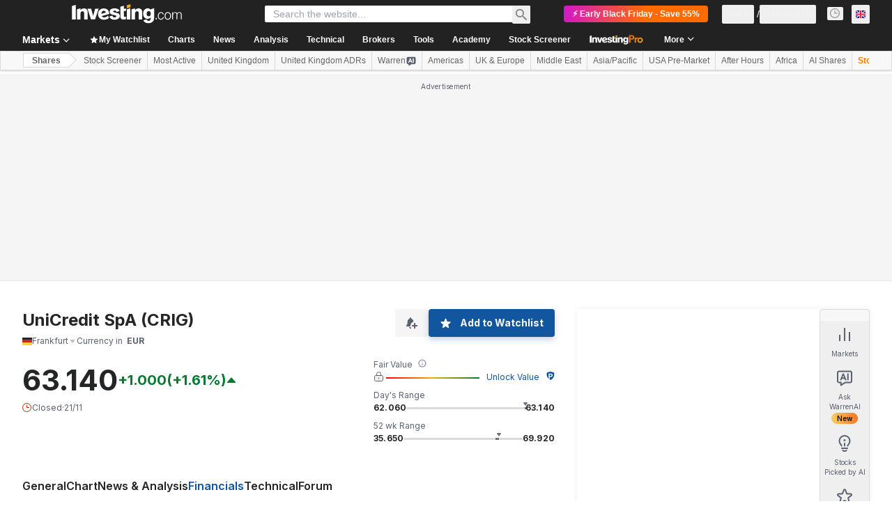

--- FILE ---
content_type: application/javascript
request_url: https://promos.investing.com/eu-a4flkt7l2b/z9gd/800129/uk.investing.com/jsonp/z?cb=1763780935820&dre=l&callback=jQuery11240751955213287326_1763780935806&_=1763780935807
body_size: 1069
content:
jQuery11240751955213287326_1763780935806({"success":true,"response":"[base64].[base64]","dre":"l"});

--- FILE ---
content_type: application/javascript
request_url: https://cdn.investing.com/x/801a75c/_next/static/801a75c/_buildManifest.js
body_size: 6595
content:
self.__BUILD_MANIFEST=function(i,s,e,a,c,n,t,o,r,d,u,h,b,l,k,g,m,f,p,q,v,j,y,w,z,x,_,I,B,F,A,D,P,S,E,L,M,N,T,U,C,H,R,G,J,K,O,Q,V,W,X,Y,Z,$,ii,is,ie,ia,ic,it,io){return{__rewrites:{afterFiles:[{has:i,source:"/equities/africa",destination:"/equities/continents/africa"},{has:i,source:"/equities/americas",destination:"/equities/continents/americas"},{has:i,source:"/equities/asia-pacific",destination:"/equities/continents/asia-pacific"},{has:i,source:"/equities/europe",destination:"/equities/continents/europe"},{has:i,source:"/equities/middle-east",destination:"/equities/continents/middle-east"},{has:i,source:"/equities/argentina",destination:"/equities/countries/argentina"},{has:i,source:"/equities/abu-dhabi",destination:"/equities/countries/abu-dhabi"},{has:i,source:"/equities/australia",destination:"/equities/countries/australia"},{has:i,source:"/equities/austria",destination:"/equities/countries/austria"},{has:i,source:"/equities/bahrain",destination:"/equities/countries/bahrain"},{has:i,source:"/equities/bangladesh",destination:"/equities/countries/bangladesh"},{has:i,source:"/equities/belgium",destination:"/equities/countries/belgium"},{has:i,source:"/equities/bosnia",destination:"/equities/countries/bosnia"},{has:i,source:"/equities/botswana",destination:"/equities/countries/botswana"},{has:i,source:"/equities/brazil",destination:"/equities/countries/brazil"},{has:i,source:"/equities/bulgaria",destination:"/equities/countries/bulgaria"},{has:i,source:"/equities/canada",destination:"/equities/countries/canada"},{has:i,source:"/equities/chile",destination:"/equities/countries/chile"},{has:i,source:"/equities/china",destination:"/equities/countries/china"},{has:i,source:"/equities/colombia",destination:"/equities/countries/colombia"},{has:i,source:"/equities/costa-rica",destination:"/equities/countries/costa-rica"},{has:i,source:"/equities/ivory-coast",destination:"/equities/countries/ivory-coast"},{has:i,source:"/equities/croatia",destination:"/equities/countries/croatia"},{has:i,source:"/equities/cyprus",destination:"/equities/countries/cyprus"},{has:i,source:"/equities/czech-republic",destination:"/equities/countries/czech-republic"},{has:i,source:"/equities/denmark",destination:"/equities/countries/denmark"},{has:i,source:"/equities/dubai",destination:"/equities/countries/dubai"},{has:i,source:"/equities/egypt",destination:"/equities/countries/egypt"},{has:i,source:"/equities/estonia",destination:"/equities/countries/estonia"},{has:i,source:"/equities/finland",destination:"/equities/countries/finland"},{has:i,source:"/equities/france",destination:"/equities/countries/france"},{has:i,source:"/equities/germany",destination:"/equities/countries/germany"},{has:i,source:"/equities/greece",destination:"/equities/countries/greece"},{has:i,source:"/equities/hong-kong",destination:"/equities/countries/hong-kong"},{has:i,source:"/equities/hungary",destination:"/equities/countries/hungary"},{has:i,source:"/equities/iceland",destination:"/equities/countries/iceland"},{has:i,source:"/equities/india",destination:"/equities/countries/india"},{has:i,source:"/equities/indonesia",destination:"/equities/countries/indonesia"},{has:i,source:"/equities/iraq",destination:"/equities/countries/iraq"},{has:i,source:"/equities/ireland",destination:"/equities/countries/ireland"},{has:i,source:"/equities/israel",destination:"/equities/countries/israel"},{has:i,source:"/equities/italy",destination:"/equities/countries/italy"},{has:i,source:"/equities/jamaica",destination:"/equities/countries/jamaica"},{has:i,source:"/equities/japan",destination:"/equities/countries/japan"},{has:i,source:"/equities/jordan",destination:"/equities/countries/jordan"},{has:i,source:"/equities/kazakhstan",destination:"/equities/countries/kazakhstan"},{has:i,source:"/equities/kenya",destination:"/equities/countries/kenya"},{has:i,source:"/equities/kuwait",destination:"/equities/countries/kuwait"},{has:i,source:"/equities/latvia",destination:"/equities/countries/latvia"},{has:i,source:"/equities/lebanon",destination:"/equities/countries/lebanon"},{has:i,source:"/equities/lithuania",destination:"/equities/countries/lithuania"},{has:i,source:"/equities/luxembourg",destination:"/equities/countries/luxembourg"},{has:i,source:"/equities/malawi",destination:"/equities/countries/malawi"},{has:i,source:"/equities/malaysia",destination:"/equities/countries/malaysia"},{has:i,source:"/equities/malta",destination:"/equities/countries/malta"},{has:i,source:"/equities/mauritius",destination:"/equities/countries/mauritius"},{has:i,source:"/equities/mexico",destination:"/equities/countries/mexico"},{has:i,source:"/equities/mongolia",destination:"/equities/countries/mongolia"},{has:i,source:"/equities/montenegro",destination:"/equities/countries/montenegro"},{has:i,source:"/equities/morocco",destination:"/equities/countries/morocco"},{has:i,source:"/equities/namibia",destination:"/equities/countries/namibia"},{has:i,source:"/equities/netherlands",destination:"/equities/countries/netherlands"},{has:i,source:"/equities/new-zealand",destination:"/equities/countries/new-zealand"},{has:i,source:"/equities/nigeria",destination:"/equities/countries/nigeria"},{has:i,source:"/equities/norway",destination:"/equities/countries/norway"},{has:i,source:"/equities/oman",destination:"/equities/countries/oman"},{has:i,source:"/equities/pakistan",destination:"/equities/countries/pakistan"},{has:i,source:"/equities/palestine",destination:"/equities/countries/palestine"},{has:i,source:"/equities/peru",destination:"/equities/countries/peru"},{has:i,source:"/equities/philippines",destination:"/equities/countries/philippines"},{has:i,source:"/equities/poland",destination:"/equities/countries/poland"},{has:i,source:"/equities/portugal",destination:"/equities/countries/portugal"},{has:i,source:"/equities/qatar",destination:"/equities/countries/qatar"},{has:i,source:"/equities/romania",destination:"/equities/countries/romania"},{has:i,source:"/equities/russia",destination:"/equities/countries/russia"},{has:i,source:"/equities/rwanda",destination:"/equities/countries/rwanda"},{has:i,source:"/equities/saudi-arabia",destination:"/equities/countries/saudi-arabia"},{has:i,source:"/equities/serbia",destination:"/equities/countries/serbia"},{has:i,source:"/equities/singapore",destination:"/equities/countries/singapore"},{has:i,source:"/equities/slovakia",destination:"/equities/countries/slovakia"},{has:i,source:"/equities/slovenia",destination:"/equities/countries/slovenia"},{has:i,source:"/equities/south-africa",destination:"/equities/countries/south-africa"},{has:i,source:"/equities/south-korea",destination:"/equities/countries/south-korea"},{has:i,source:"/equities/spain",destination:"/equities/countries/spain"},{has:i,source:"/equities/sri-lanka",destination:"/equities/countries/sri-lanka"},{has:i,source:"/equities/sweden",destination:"/equities/countries/sweden"},{has:i,source:"/equities/switzerland",destination:"/equities/countries/switzerland"},{has:i,source:"/equities/taiwan",destination:"/equities/countries/taiwan"},{has:i,source:"/equities/tanzania",destination:"/equities/countries/tanzania"},{has:i,source:"/equities/thailand",destination:"/equities/countries/thailand"},{has:i,source:"/equities/tunisia",destination:"/equities/countries/tunisia"},{has:i,source:"/equities/turkey",destination:"/equities/countries/turkey"},{has:i,source:"/equities/uganda",destination:"/equities/countries/uganda"},{has:i,source:"/equities/united-kingdom",destination:"/equities/countries/united-kingdom"},{has:i,source:"/equities/ukraine",destination:"/equities/countries/ukraine"},{has:i,source:"/equities/united-states",destination:"/equities/countries/united-states"},{has:i,source:"/equities/venezuela",destination:"/equities/countries/venezuela"},{has:i,source:"/equities/vietnam",destination:"/equities/countries/vietnam"},{has:i,source:"/equities/zambia",destination:"/equities/countries/zambia"},{has:i,source:"/equities/zimbabwe",destination:"/equities/countries/zimbabwe"},{has:i,source:"/indices/argentina-indices",destination:"/indices/countries/argentina-indices"},{has:i,source:"/indices/australia-indices",destination:"/indices/countries/australia-indices"},{has:i,source:"/indices/austria-indices",destination:"/indices/countries/austria-indices"},{has:i,source:"/indices/bahrain-indices",destination:"/indices/countries/bahrain-indices"},{has:i,source:"/indices/bangladesh-indices",destination:"/indices/countries/bangladesh-indices"},{has:i,source:"/indices/belgium-indices",destination:"/indices/countries/belgium-indices"},{has:i,source:"/indices/bosnia-indices",destination:"/indices/countries/bosnia-indices"},{has:i,source:"/indices/botswana-indices",destination:"/indices/countries/botswana-indices"},{has:i,source:"/indices/brazil-indices",destination:"/indices/countries/brazil-indices"},{has:i,source:"/indices/bulgaria-indices",destination:"/indices/countries/bulgaria-indices"},{has:i,source:"/indices/canada-indices",destination:"/indices/countries/canada-indices"},{has:i,source:"/indices/chile-indices",destination:"/indices/countries/chile-indices"},{has:i,source:"/indices/china-indices",destination:"/indices/countries/china-indices"},{has:i,source:"/indices/colombia-indices",destination:"/indices/countries/colombia-indices"},{has:i,source:"/indices/costa-rica-indices",destination:"/indices/countries/costa-rica-indices"},{has:i,source:"/indices/ivory-coast-indices",destination:"/indices/countries/ivory-coast-indices"},{has:i,source:"/indices/croatia-indices",destination:"/indices/countries/croatia-indices"},{has:i,source:"/indices/cyprus-indices",destination:"/indices/countries/cyprus-indices"},{has:i,source:"/indices/czech-republic-indices",destination:"/indices/countries/czech-republic-indices"},{has:i,source:"/indices/denmark-indices",destination:"/indices/countries/denmark-indices"},{has:i,source:"/indices/dubai-indices",destination:"/indices/countries/dubai-indices"},{has:i,source:"/indices/egypt-indices",destination:"/indices/countries/egypt-indices"},{has:i,source:"/indices/estonia-indices",destination:"/indices/countries/estonia-indices"},{has:i,source:"/indices/finland-indices",destination:"/indices/countries/finland-indices"},{has:i,source:"/indices/france-indices",destination:"/indices/countries/france-indices"},{has:i,source:"/indices/germany-indices",destination:"/indices/countries/germany-indices"},{has:i,source:"/indices/greece-indices",destination:"/indices/countries/greece-indices"},{has:i,source:"/indices/hong-kong-indices",destination:"/indices/countries/hong-kong-indices"},{has:i,source:"/indices/hungary-indices",destination:"/indices/countries/hungary-indices"},{has:i,source:"/indices/iceland-indices",destination:"/indices/countries/iceland-indices"},{has:i,source:"/indices/india-indices",destination:"/indices/countries/india-indices"},{has:i,source:"/indices/indonesia-indices",destination:"/indices/countries/indonesia-indices"},{has:i,source:"/indices/iraq-indices",destination:"/indices/countries/iraq-indices"},{has:i,source:"/indices/ireland-indices",destination:"/indices/countries/ireland-indices"},{has:i,source:"/indices/israeli-indices",destination:"/indices/countries/israeli-indices"},{has:i,source:"/indices/italy-indices",destination:"/indices/countries/italy-indices"},{has:i,source:"/indices/jamaica-indices",destination:"/indices/countries/jamaica-indices"},{has:i,source:"/indices/japan-indices",destination:"/indices/countries/japan-indices"},{has:i,source:"/indices/jordan-indices",destination:"/indices/countries/jordan-indices"},{has:i,source:"/indices/kazakhstan-indices",destination:"/indices/countries/kazakhstan-indices"},{has:i,source:"/indices/kenya-indices",destination:"/indices/countries/kenya-indices"},{has:i,source:"/indices/kuwaiti-indices",destination:"/indices/countries/kuwaiti-indices"},{has:i,source:"/indices/latvia-indices",destination:"/indices/countries/latvia-indices"},{has:i,source:"/indices/lebanon-indices",destination:"/indices/countries/lebanon-indices"},{has:i,source:"/indices/lithuania-indices",destination:"/indices/countries/lithuania-indices"},{has:i,source:"/indices/luxembourg-indices",destination:"/indices/countries/luxembourg-indices"},{has:i,source:"/indices/malawi-indices",destination:"/indices/countries/malawi-indices"},{has:i,source:"/indices/malaysia-indices",destination:"/indices/countries/malaysia-indices"},{has:i,source:"/indices/malta-indices",destination:"/indices/countries/malta-indices"},{has:i,source:"/indices/mauritius-indices",destination:"/indices/countries/mauritius-indices"},{has:i,source:"/indices/mexico-indices",destination:"/indices/countries/mexico-indices"},{has:i,source:"/indices/mongolia-indices",destination:"/indices/countries/mongolia-indices"},{has:i,source:"/indices/montenegro-indices",destination:"/indices/countries/montenegro-indices"},{has:i,source:"/indices/morocco-indices",destination:"/indices/countries/morocco-indices"},{has:i,source:"/indices/namibia-indices",destination:"/indices/countries/namibia-indices"},{has:i,source:"/indices/netherlands-indices",destination:"/indices/countries/netherlands-indices"},{has:i,source:"/indices/new-zealand-indices",destination:"/indices/countries/new-zealand-indices"},{has:i,source:"/indices/nigeria-indices",destination:"/indices/countries/nigeria-indices"},{has:i,source:"/indices/norway-indices",destination:"/indices/countries/norway-indices"},{has:i,source:"/indices/oman-indices",destination:"/indices/countries/oman-indices"},{has:i,source:"/indices/pakistan-indices",destination:"/indices/countries/pakistan-indices"},{has:i,source:"/indices/palestine-indices",destination:"/indices/countries/palestine-indices"},{has:i,source:"/indices/peru-indices",destination:"/indices/countries/peru-indices"},{has:i,source:"/indices/philippines-indices",destination:"/indices/countries/philippines-indices"},{has:i,source:"/indices/poland-indices",destination:"/indices/countries/poland-indices"},{has:i,source:"/indices/portugal-indices",destination:"/indices/countries/portugal-indices"},{has:i,source:"/indices/qatar-indices",destination:"/indices/countries/qatar-indices"},{has:i,source:"/indices/romania-indices",destination:"/indices/countries/romania-indices"},{has:i,source:"/indices/russia-indices",destination:"/indices/countries/russia-indices"},{has:i,source:"/indices/rwanda-indices",destination:"/indices/countries/rwanda-indices"},{has:i,source:"/indices/saudi-arabia-indices",destination:"/indices/countries/saudi-arabia-indices"},{has:i,source:"/indices/serbia-indices",destination:"/indices/countries/serbia-indices"},{has:i,source:"/indices/singapore-indices",destination:"/indices/countries/singapore-indices"},{has:i,source:"/indices/slovakia-indices",destination:"/indices/countries/slovakia-indices"},{has:i,source:"/indices/slovenia-indices",destination:"/indices/countries/slovenia-indices"},{has:i,source:"/indices/south-africa-indices",destination:"/indices/countries/south-africa-indices"},{has:i,source:"/indices/south-korea-indices",destination:"/indices/countries/south-korea-indices"},{has:i,source:"/indices/spain-indices",destination:"/indices/countries/spain-indices"},{has:i,source:"/indices/sri-lanka-indices",destination:"/indices/countries/sri-lanka-indices"},{has:i,source:"/indices/sweden-indices",destination:"/indices/countries/sweden-indices"},{has:i,source:"/indices/switzerland-indices",destination:"/indices/countries/switzerland-indices"},{has:i,source:"/indices/taiwan-indices",destination:"/indices/countries/taiwan-indices"},{has:i,source:"/indices/tanzania-indices",destination:"/indices/countries/tanzania-indices"},{has:i,source:"/indices/thailand-indices",destination:"/indices/countries/thailand-indices"},{has:i,source:"/indices/tunisia-indices",destination:"/indices/countries/tunisia-indices"},{has:i,source:"/indices/turkey-indices",destination:"/indices/countries/turkey-indices"},{has:i,source:"/indices/uganda-indices",destination:"/indices/countries/uganda-indices"},{has:i,source:"/indices/uk-indices",destination:"/indices/countries/uk-indices"},{has:i,source:"/indices/ukraine-indices",destination:"/indices/countries/ukraine-indices"},{has:i,source:"/indices/usa-indices",destination:"/indices/countries/usa-indices"},{has:i,source:"/indices/venezuela-indices",destination:"/indices/countries/venezuela-indices"},{has:i,source:"/indices/vietnam-indices",destination:"/indices/countries/vietnam-indices"},{has:i,source:"/indices/zambia-indices",destination:"/indices/countries/zambia-indices"},{has:i,source:"/indices/zimbabwe-indices",destination:"/indices/countries/zimbabwe-indices"},{has:i,source:"/equities/:country-adrs",destination:"/equities/adrs/:country"},{has:i,source:"/equities/:country(abu-dhabi|argentina|australia|austria|bahrain|bangladesh|belgium|bosnia|botswana|brazil|bulgaria|canada|chile|china|colombia|costa-rica|croatia|cyprus|czech-republic|denmark|egypt|estonia|finland|france|germany|greece|hong-kong|hungary|iceland|india|indonesia|iraq|ireland|israel|italy|ivory-coast|jamaica|japan|jordan|kazakhstan|kenya|kuwait|latvia|lebanon|lithuania|luxembourg|malawi|malaysia|malta|mauritius|mexico|mongolia|montenegro|morocco|namibia|netherlands|new-zealand|nigeria|norway|oman|pakistan|palestine|peru|philippines|poland|portugal|qatar|romania|russia|rwanda|saudi-arabia|serbia|singapore|slovakia|slovenia|south-africa|south-korea|spain|sri-lanka|sweden|switzerland|taiwan|tanzania|thailand|tunisia|turkey|uae|uganda|ukraine|united-kingdom|united-states|venezuela|vietnam|zambia|zimbabwe)/:metric(52-week-high|52-week-low|most-active-stocks|top-stock-gainers|top-stock-losers)",destination:"/equities/country-metrics/:country?metric=:metric"},{has:i,source:"/equities/:metric(52-week-high|52-week-low|most-active-stocks|top-stock-gainers|top-stock-losers)",destination:"/equities/country-metrics/default?metric=:metric"},{has:i,source:"/equities/most-undervalued",destination:"/equities/country-metrics/most-undervalued?country=default"},{has:i,source:"/equities/:country(abu-dhabi|argentina|australia|austria|bahrain|bangladesh|belgium|bosnia|botswana|brazil|bulgaria|canada|chile|china|colombia|costa-rica|croatia|cyprus|czech-republic|denmark|egypt|estonia|finland|france|germany|greece|hong-kong|hungary|iceland|india|indonesia|iraq|ireland|israel|italy|ivory-coast|jamaica|japan|jordan|kazakhstan|kenya|kuwait|latvia|lebanon|lithuania|luxembourg|malawi|malaysia|malta|mauritius|mexico|mongolia|montenegro|morocco|namibia|netherlands|new-zealand|nigeria|norway|oman|pakistan|palestine|peru|philippines|poland|portugal|qatar|romania|russia|rwanda|saudi-arabia|serbia|singapore|slovakia|slovenia|south-africa|south-korea|spain|sri-lanka|sweden|switzerland|taiwan|tanzania|thailand|tunisia|turkey|uae|uganda|ukraine|united-kingdom|united-states|venezuela|vietnam|zambia|zimbabwe)/most-undervalued",destination:"/equities/country-metrics/most-undervalued?country=:country"},{has:i,source:"/equities/most-overvalued",destination:"/equities/country-metrics/most-overvalued?country=default"},{has:i,source:"/equities/:country(abu-dhabi|argentina|australia|austria|bahrain|bangladesh|belgium|bosnia|botswana|brazil|bulgaria|canada|chile|china|colombia|costa-rica|croatia|cyprus|czech-republic|denmark|egypt|estonia|finland|france|germany|greece|hong-kong|hungary|iceland|india|indonesia|iraq|ireland|israel|italy|ivory-coast|jamaica|japan|jordan|kazakhstan|kenya|kuwait|latvia|lebanon|lithuania|luxembourg|malawi|malaysia|malta|mauritius|mexico|mongolia|montenegro|morocco|namibia|netherlands|new-zealand|nigeria|norway|oman|pakistan|palestine|peru|philippines|poland|portugal|qatar|romania|russia|rwanda|saudi-arabia|serbia|singapore|slovakia|slovenia|south-africa|south-korea|spain|sri-lanka|sweden|switzerland|taiwan|tanzania|thailand|tunisia|turkey|uae|uganda|ukraine|united-kingdom|united-states|venezuela|vietnam|zambia|zimbabwe)/most-overvalued",destination:"/equities/country-metrics/most-overvalued?country=:country"}],beforeFiles:[{has:i,source:"/health",destination:"/api/_health"},{has:i,source:"/metrics",destination:"/api/_metrics"},{has:i,source:"/next/user/sign-out",destination:"/api/sign-out"}],fallback:[]},__routerFilterStatic:{numItems:8,errorRate:1e-4,numBits:154,numHashes:14,bitArray:[0,1,1,0,d,d,u,u,d,d,d,d,d,d,d,d,u,u,u,d,u,d,u,u,u,u,u,d,d,d,d,u,u,d,u,u,u,u,u,u,u,d,u,u,u,d,u,d,d,d,d,d,u,d,u,u,u,d,d,d,d,d,d,u,u,d,u,u,d,u,u,u,u,d,d,d,u,u,d,d,d,d,u,d,d,d,u,d,u,d,u,u,u,u,u,u,d,d,d,d,d,u,d,u,u,u,u,u,d,u,d,u,d,d,u,u,u,d,u,d,d,d,d,d,u,d,d,d,u,d,u,d,d,u,u,d,u,d,u,u,d,d,u,u,u,u,u,u,d,d,u,u,d,d]},__routerFilterDynamic:{numItems:u,errorRate:1e-4,numBits:20,numHashes:14,bitArray:[d,d,u,d,u,d,d,d,u,d,d,d,u,u,u,u,u,d,d,u]},"/":[c,b,B,y,"static/chunks/3324-9e5ff02a4cb5aa50.js",s,e,a,n,t,o,r,l,h,k,f,D,"static/chunks/4602-8e33e15160ff0064.js","static/css/8c6fcb6ee19a864c.css","static/chunks/pages/index-992d1e171304a615.js"],"/_error":["static/chunks/pages/_error-33e30204566a169c.js"],"/analysis":[c,b,B,s,e,a,n,t,o,r,l,g,M,Y,Z,"static/chunks/pages/analysis-a6657f828586224e.js"],"/analysis/[...params]":[c,b,y,N,$,s,e,a,n,t,o,r,l,g,T,U,ii,"static/css/45ac271eb67e51ed.css","static/chunks/pages/analysis/[...params]-2e97521c94506b7a.js"],"/article-hooks-preview":[N,U,"static/chunks/pages/article-hooks-preview-b1487336bdc8bf93.js"],"/charts":[c,s,e,a,n,t,o,r,"static/css/8c56c338d465f045.css","static/chunks/pages/charts-e9e2f2ebdaa7de73.js"],"/charts/cryptocurrency-charts":[c,s,e,a,n,t,o,r,w,z,"static/chunks/pages/charts/cryptocurrency-charts-339ae93240c4bd54.js"],"/charts/forex-charts":[c,s,e,a,n,t,o,r,w,z,"static/chunks/pages/charts/forex-charts-1fc952bfeb98b332.js"],"/charts/futures-charts":[c,s,e,a,n,t,o,r,w,z,"static/chunks/pages/charts/futures-charts-c082e03d6f226df6.js"],"/charts/indices-charts":[c,s,e,a,n,t,o,r,w,z,"static/chunks/pages/charts/indices-charts-671ca6e242b8eff6.js"],"/charts/live-charts":[c,s,e,a,n,t,o,r,w,z,"static/chunks/pages/charts/live-charts-6350322b4e058a80.js"],"/charts/multiple-forex-streaming-charts":[c,s,e,a,n,t,o,r,w,z,"static/chunks/pages/charts/multiple-forex-streaming-charts-477017721ef95361.js"],"/charts/multiple-indices-streaming-charts":[c,s,e,a,n,t,o,r,w,z,"static/chunks/pages/charts/multiple-indices-streaming-charts-e7429f5047a2521c.js"],"/charts/stocks-charts":[c,s,e,a,n,t,o,r,w,z,"static/chunks/pages/charts/stocks-charts-9dbbd932cab64fe1.js"],"/commodities":[c,m,s,e,a,n,t,o,r,h,k,x,_,"static/chunks/pages/commodities-8a852910ad2a4bbd.js"],"/commodities/energy":[c,m,s,e,a,n,t,o,r,h,k,x,_,"static/chunks/pages/commodities/energy-c79c68d18804144c.js"],"/commodities/grains":[c,m,s,e,a,n,t,o,r,h,k,x,_,"static/chunks/pages/commodities/grains-08c5afd5fb5bb727.js"],"/commodities/meats":[c,m,s,e,a,n,t,o,r,h,k,x,_,"static/chunks/pages/commodities/meats-58144a5d958e308a.js"],"/commodities/metals":[c,m,s,e,a,n,t,o,r,h,k,x,_,"static/chunks/pages/commodities/metals-e2687dad49a49a97.js"],"/commodities/real-time-futures":[c,b,m,s,e,a,n,t,o,r,l,h,g,k,f,p,q,v,"static/chunks/pages/commodities/real-time-futures-45e55f619816a1ad.js"],"/commodities/softs":[c,m,s,e,a,n,t,o,r,h,k,x,_,"static/chunks/pages/commodities/softs-cce67cf05b8a2cb9.js"],"/commodities/[...commodity]":[c,s,e,a,n,t,o,r,j,"static/chunks/pages/commodities/[...commodity]-92329fc29361b263.js"],"/crypto":[c,b,"static/chunks/5449-d384ff0494af6c95.js",s,e,a,n,t,o,r,l,h,g,k,L,"static/css/82a04287ab4b01da.css","static/chunks/pages/crypto-74bcebfd93c1678a.js"],"/crypto/currencies":[c,s,e,a,n,t,o,r,h,is,ie,"static/chunks/pages/crypto/currencies-26b6ef855562fde6.js"],"/crypto/currencies/[path]":[c,s,e,a,n,t,o,r,h,is,ie,"static/chunks/pages/crypto/currencies/[path]-29932b42402ecb99.js"],"/crypto/[...crypto]":[c,s,e,a,n,t,o,r,j,"static/chunks/pages/crypto/[...crypto]-4bef3546242d438a.js"],"/currencies/fx-futures":[c,b,m,s,e,a,n,t,o,r,l,h,g,k,f,p,q,v,"static/chunks/pages/currencies/fx-futures-91658d729fcdefce.js"],"/currencies/single-currency-crosses":[c,b,m,s,e,a,n,t,o,r,l,h,g,k,f,p,q,v,"static/chunks/pages/currencies/single-currency-crosses-a1eb5deeb3ce7abc.js"],"/currencies/streaming-forex-rates-majors":[c,b,m,s,e,a,n,t,o,r,l,h,g,k,f,p,q,v,"static/chunks/pages/currencies/streaming-forex-rates-majors-6a34e787d360961c.js"],"/currencies/[[...currency]]":[c,b,B,s,e,a,n,t,o,r,l,g,"static/chunks/1850-fc5962dd4d0f54ab.js","static/chunks/3178-a428847f056f3993.js",M,"static/chunks/3368-d57b4aeea00a0323.js","static/chunks/9239-7fb0d9564ec13751.js","static/chunks/32-9f99746a3ec11aed.js","static/chunks/952-94d349722377e96f.js",D,"static/css/d68a2b87f0115663.css","static/chunks/pages/currencies/[[...currency]]-90069942746dacb9.js"],"/discover/ai-robotics-etfs":[c,b,m,s,e,a,n,t,o,r,l,h,g,k,f,p,q,v,"static/chunks/pages/discover/ai-robotics-etfs-ea9c94222cd458d4.js"],"/discover/ai-stocks":[c,b,m,s,e,a,n,t,o,r,l,h,g,k,f,p,q,v,"static/chunks/pages/discover/ai-stocks-d9acbf611c73603c.js"],"/discover/airlines-stocks":[c,b,m,s,e,a,n,t,o,r,l,h,g,k,f,p,q,v,"static/chunks/pages/discover/airlines-stocks-8dd8af599c131af3.js"],"/discover/automotive-stocks":[c,b,m,s,e,a,n,t,o,r,l,h,g,k,f,p,q,v,"static/chunks/pages/discover/automotive-stocks-05894791e3ca24a9.js"],"/discover/bank-stocks":[c,b,m,s,e,a,n,t,o,r,l,h,g,k,f,p,q,v,"static/chunks/pages/discover/bank-stocks-c0227214bdaf9ff7.js"],"/discover/best-stocks-under-10":[c,b,m,s,e,a,n,t,o,r,l,h,g,k,f,p,q,v,"static/chunks/pages/discover/best-stocks-under-10-ae693f1e2fa1e14f.js"],"/discover/bitcoin-etfs":[c,b,m,s,e,a,n,t,o,r,l,h,g,k,f,p,q,v,"static/chunks/pages/discover/bitcoin-etfs-84cf0da727ad4109.js"],"/discover/brazil-acoes-eua":[c,b,m,s,e,a,n,t,o,r,l,h,g,k,f,p,q,v,"static/chunks/pages/discover/brazil-acoes-eua-1554ee0aba831749.js"],"/discover/brazil-agro-stocks":[c,b,m,s,e,a,n,t,o,r,l,h,g,k,f,p,q,v,"static/chunks/pages/discover/brazil-agro-stocks-20f9d85d975b5fec.js"],"/discover/brazil-bdrs":[c,b,m,s,e,a,n,t,o,r,l,h,g,k,f,p,q,v,"static/chunks/pages/discover/brazil-bdrs-e20b7b5a9cfa0582.js"],"/discover/brazil-etfs-cripto-bitcoin":[c,b,m,s,e,a,n,t,o,r,l,h,g,k,f,p,q,v,"static/chunks/pages/discover/brazil-etfs-cripto-bitcoin-45e468719efa6b29.js"],"/discover/brazil-fi-infras":[c,b,m,s,e,a,n,t,o,r,l,h,g,k,f,p,q,v,"static/chunks/pages/discover/brazil-fi-infras-d586739e9c3de527.js"],"/discover/brazil-fips":[c,b,m,s,e,a,n,t,o,r,l,h,g,k,f,p,q,v,"static/chunks/pages/discover/brazil-fips-4b2884f6a225c550.js"],"/discover/brazil-real-estate-stocks":[c,b,m,s,e,a,n,t,o,r,l,h,g,k,f,p,q,v,"static/chunks/pages/discover/brazil-real-estate-stocks-f4a2da73ebf27e1c.js"],"/discover/crypto-etfs":[c,b,m,s,e,a,n,t,o,r,l,h,g,k,f,p,q,v,"static/chunks/pages/discover/crypto-etfs-33a5ee0ee902cf6c.js"],"/discover/cybersecurity-stocks":[c,b,m,s,e,a,n,t,o,r,l,h,g,k,f,p,q,v,"static/chunks/pages/discover/cybersecurity-stocks-be622c50022a9f16.js"],"/discover/edtech-stocks":[c,b,m,s,e,a,n,t,o,r,l,h,g,k,f,p,q,v,"static/chunks/pages/discover/edtech-stocks-489fe12feeb28259.js"],"/discover/electric-vehicles-stocks":[c,b,m,s,e,a,n,t,o,r,l,h,g,k,f,p,q,v,"static/chunks/pages/discover/electric-vehicles-stocks-81960b2e88cc74da.js"],"/discover/football-clubs-stocks":[c,b,m,s,e,a,n,t,o,r,l,h,g,k,f,p,q,v,"static/chunks/pages/discover/football-clubs-stocks-9b20ac3a6a3b4291.js"],"/discover/football-fan-tokens":[c,b,m,s,e,a,n,t,o,r,l,h,g,k,f,p,q,v,"static/chunks/pages/discover/football-fan-tokens-1b6d4f284c73789e.js"],"/discover/gaming-stocks":[c,b,m,s,e,a,n,t,o,r,l,h,g,k,f,p,q,v,"static/chunks/pages/discover/gaming-stocks-9c44fc9971699cc4.js"],"/discover/high-dividend-stocks":[c,b,m,s,e,a,n,t,o,r,l,h,g,k,f,p,q,v,"static/chunks/pages/discover/high-dividend-stocks-32be9e0896862866.js"],"/discover/india-ai-stocks":[c,b,m,s,e,a,n,t,o,r,l,h,g,k,f,p,q,v,"static/chunks/pages/discover/india-ai-stocks-5f6f62b8b100c93e.js"],"/discover/india-defence-stocks":[c,b,m,s,e,a,n,t,o,r,l,h,g,k,f,p,q,v,"static/chunks/pages/discover/india-defence-stocks-651f2bf8fa6ed486.js"],"/discover/india-dividend-stocks":[c,b,m,s,e,a,n,t,o,r,l,h,g,k,f,p,q,v,"static/chunks/pages/discover/india-dividend-stocks-b0b91438001872d8.js"],"/discover/india-ev-stocks":[c,b,m,s,e,a,n,t,o,r,l,h,g,k,f,p,q,v,"static/chunks/pages/discover/india-ev-stocks-a4bb7eeea5993ba6.js"],"/discover/india-green-energy-stocks":[c,b,m,s,e,a,n,t,o,r,l,h,g,k,f,p,q,v,"static/chunks/pages/discover/india-green-energy-stocks-0a3da0f35de2f648.js"],"/discover/india-it-stocks":[c,b,m,s,e,a,n,t,o,r,l,h,g,k,f,p,q,v,"static/chunks/pages/discover/india-it-stocks-cde65e2b61f29a1a.js"],"/discover/india-renewable-energy-stocks":[c,b,m,s,e,a,n,t,o,r,l,h,g,k,f,p,q,v,"static/chunks/pages/discover/india-renewable-energy-stocks-2bb79a57ef8df627.js"],"/discover/india-semiconductor-stocks":[c,b,m,s,e,a,n,t,o,r,l,h,g,k,f,p,q,v,"static/chunks/pages/discover/india-semiconductor-stocks-fc7dafca8ec827e5.js"],"/discover/india-solar-energy-stocks":[c,b,m,s,e,a,n,t,o,r,l,h,g,k,f,p,q,v,"static/chunks/pages/discover/india-solar-energy-stocks-ff73be876d228505.js"],"/discover/longevity-stocks":[c,b,m,s,e,a,n,t,o,r,l,h,g,k,f,p,q,v,"static/chunks/pages/discover/longevity-stocks-5e58973cc9307033.js"],"/discover/nuclear-energy":[c,b,m,s,e,a,n,t,o,r,l,h,g,k,f,p,q,v,"static/chunks/pages/discover/nuclear-energy-2facdfb5e7aaf3d4.js"],"/discover/recession-proof-stocks":[c,b,m,s,e,a,n,t,o,r,l,h,g,k,f,p,q,v,"static/chunks/pages/discover/recession-proof-stocks-cc91b60970ee0027.js"],"/discover/renewable-energy-etfs":[c,b,m,s,e,a,n,t,o,r,l,h,g,k,f,p,q,v,"static/chunks/pages/discover/renewable-energy-etfs-285e2a288272175e.js"],"/discover/renewable-energy-stocks":[c,b,m,s,e,a,n,t,o,r,l,h,g,k,f,p,q,v,"static/chunks/pages/discover/renewable-energy-stocks-76a424cec5d41a24.js"],"/discover/starter-kit":[c,b,m,s,e,a,n,t,o,r,l,h,g,k,f,p,q,v,"static/chunks/pages/discover/starter-kit-747f3df55b10caa9.js"],"/discover/top-dividend-stocks":[c,b,m,s,e,a,n,t,o,r,l,h,g,k,f,p,q,v,"static/chunks/pages/discover/top-dividend-stocks-14cdedfe57bc401c.js"],"/earnings-calendar":[c,"static/chunks/2592-d384ff0494af6c95.js",s,e,a,n,t,o,r,h,k,ia,"static/css/63f980e3ed2d4b6e.css","static/chunks/pages/earnings-calendar-96f19da6900c33ca.js"],"/economic-calendar":[c,B,s,e,a,n,t,o,r,D,ia,"static/css/ccd8ef9b908f493b.css","static/chunks/pages/economic-calendar-ef5ba601150d6a5d.js"],"/economic-calendar/[slug]":[c,s,e,a,n,t,o,r,T,j,"static/chunks/pages/economic-calendar/[slug]-ae32f08813c196f4.js"],"/equities":[c,b,m,s,e,a,n,t,o,r,l,h,g,k,f,p,q,v,"static/chunks/pages/equities-d3dc8f250deeb0e5.js"],"/equities/adrs/[country]":[c,b,m,s,e,a,n,t,o,r,l,h,g,k,f,p,q,v,"static/chunks/pages/equities/adrs/[country]-cc9d8336989d2587.js"],"/equities/after-hours":[c,b,B,s,e,a,n,t,o,r,l,g,f,D,L,ic,"static/css/bd4289a440ca9a98.css","static/chunks/pages/equities/after-hours-c6cfcf6cfe3ed4c9.js"],"/equities/cannabis-stocks":[c,b,m,s,e,a,n,t,o,r,l,h,g,k,f,p,q,v,"static/chunks/pages/equities/cannabis-stocks-172c48b296f762be.js"],"/equities/continents/[[...continent]]":[c,b,m,s,e,a,n,t,o,r,l,h,g,k,f,p,q,v,"static/chunks/pages/equities/continents/[[...continent]]-ee2a6fa24a06fbee.js"],"/equities/countries/[[...country]]":[c,b,m,s,e,a,n,t,o,r,l,h,g,k,f,p,q,v,"static/chunks/pages/equities/countries/[[...country]]-3d6f75a31049ef96.js"],"/equities/country-metrics/most-overvalued":[c,b,I,C,s,e,a,n,t,o,r,l,h,p,H,it,io,"static/chunks/pages/equities/country-metrics/most-overvalued-7b99ecbd5818b83c.js"],"/equities/country-metrics/most-undervalued":[c,b,I,C,s,e,a,n,t,o,r,l,h,p,H,it,io,"static/chunks/pages/equities/country-metrics/most-undervalued-eb4a50940c5bf22c.js"],"/equities/country-metrics/[...country]":[c,b,m,s,e,a,n,t,o,r,l,h,g,k,f,p,q,v,"static/chunks/pages/equities/country-metrics/[...country]-0ba2d0371e8c5e0b.js"],"/equities/pre-market":[c,b,B,s,e,a,n,t,o,r,l,g,f,D,L,ic,"static/css/cc20973d5f4e92f2.css","static/chunks/pages/equities/pre-market-b9bca4744005605d.js"],"/equities/trending-stocks":[c,b,m,s,e,a,n,t,o,r,l,h,g,k,f,p,q,v,"static/chunks/pages/equities/trending-stocks-67db6aeba5c3a14c.js"],"/equities/[...equity]":[c,s,e,a,n,t,o,r,j,"static/chunks/pages/equities/[...equity]-6a601bd7149db3ba.js"],"/etfs/[[...etf]]":[c,s,e,a,n,t,o,r,j,"static/chunks/pages/etfs/[[...etf]]-1cd84042f3d2d422.js"],"/indices":[c,"static/chunks/211-d384ff0494af6c95.js",s,e,a,n,t,o,r,h,k,p,"static/css/06fa24c8bd20805d.css","static/chunks/pages/indices-c52f359fd131a7c9.js"],"/indices/commodities-indices":[c,b,m,s,e,a,n,t,o,r,l,h,g,k,f,p,q,v,"static/chunks/pages/indices/commodities-indices-ff271f54e5529e15.js"],"/indices/countries/[[...country]]":[c,b,m,s,e,a,n,t,o,r,l,h,g,k,f,p,q,v,"static/chunks/pages/indices/countries/[[...country]]-45c5fda946ce69cc.js"],"/indices/indices-cfds":[c,b,m,s,e,a,n,t,o,r,l,h,g,k,f,p,q,v,"static/chunks/pages/indices/indices-cfds-fa7cb13da2df53ad.js"],"/indices/indices-futures":[c,m,s,e,a,n,t,o,r,h,k,x,_,"static/chunks/pages/indices/indices-futures-318631016b1edbd6.js"],"/indices/major-indices":[c,b,m,s,e,a,n,t,o,r,l,h,g,k,f,p,q,v,"static/chunks/pages/indices/major-indices-c6bc2db6a6b7a054.js"],"/indices/[...index]":[c,s,e,a,n,t,o,r,j,"static/chunks/pages/indices/[...index]-98afece86ab25d33.js"],"/locales-preview":["static/chunks/pages/locales-preview-87d9e89db98b094b.js"],"/news":[c,b,B,y,s,e,a,n,t,o,r,l,g,M,Y,Z,"static/chunks/pages/news-4a678b52dcb7feab.js"],"/news/headlines":[c,b,I,C,s,e,a,n,t,o,r,l,H,"static/css/977c6f5c45d8b029.css","static/chunks/pages/news/headlines-8c1a61b8b1aeb2b8.js"],"/news/[...params]":[c,b,y,N,$,s,e,a,n,t,o,r,l,g,L,T,U,ii,"static/css/8e6665cbb6d2e5a5.css","static/chunks/pages/news/[...params]-99894f0280bc8c15.js"],"/rates-bonds/brazil-tesouro-direto":[c,b,m,s,e,a,n,t,o,r,l,h,g,k,f,p,q,v,"static/chunks/pages/rates-bonds/brazil-tesouro-direto-a831825f0088a137.js"],"/rates-bonds/financial-futures":[c,m,s,e,a,n,t,o,r,h,k,x,_,"static/chunks/pages/rates-bonds/financial-futures-3616705e67c30d66.js"],"/rates-bonds/israel-makams":[c,b,m,s,e,a,n,t,o,r,l,h,g,k,f,p,q,v,"static/chunks/pages/rates-bonds/israel-makams-f45669035fb225c0.js"],"/rates-bonds/world-cds":[c,b,m,s,e,a,n,t,o,r,l,h,g,k,f,p,q,v,"static/chunks/pages/rates-bonds/world-cds-d29c748550b86f39.js"],"/rates-bonds/[[...bond]]":[c,s,e,a,n,t,o,r,j,"static/chunks/pages/rates-bonds/[[...bond]]-38cdd1bbc08751cd.js"],"/signup":["static/css/6ef0bbe86c7eb13d.css","static/chunks/pages/signup-b5f22ff3248d81cf.js"],"/stock-screener":[R,G,s,J,K,"static/chunks/pages/stock-screener-1a4ceb6dd2004b93.js"],"/stock-screener/[screeningId]":[R,G,s,J,K,"static/chunks/pages/stock-screener/[screeningId]-7e1d6545fc63b07c.js"],"/stock-screener/[...friendlyPath]":[R,G,s,J,K,"static/chunks/pages/stock-screener/[...friendlyPath]-f6a69d0581ddf2d9.js"],"/top-strip-preview":["static/chunks/pages/top-strip-preview-52e5c00ae698426f.js"],"/warrenai":[y,I,F,P,s,e,a,A,S,O,E,Q,V,"static/chunks/pages/warrenai-eac2f3bbbc1e1ce2.js"],"/warrenai/chat/[id]":[y,I,F,P,s,e,a,A,S,O,E,Q,V,"static/chunks/pages/warrenai/chat/[id]-cace66e53f402072.js"],"/warrenai/conversation/[id]":[I,F,P,A,S,E,"static/chunks/pages/warrenai/conversation/[id]-186042da3b25d4b2.js"],"/warrenai/folder/[id]":[y,I,F,P,s,e,a,A,S,O,E,Q,V,"static/chunks/pages/warrenai/folder/[id]-edfc829b7f5a3d4c.js"],"/warrenai/login":[y,A,"static/chunks/pages/warrenai/login-f6b72069233825a1.js"],"/warrenai/share/[id]":[I,F,P,A,S,E,"static/chunks/pages/warrenai/share/[id]-dc4d0ff0b94ae721.js"],"/widgets-docs":[c,s,e,a,n,t,o,r,j,"static/chunks/pages/widgets-docs-a549fee005855fa6.js"],"/widgets-docs/calendars/economic-calendar":[c,F,s,e,a,n,t,o,r,j,"static/chunks/pages/widgets-docs/calendars/economic-calendar-d7d74b3a9c3f1a8a.js"],sortedPages:["/","/_app","/_error","/analysis","/analysis/[...params]","/article-hooks-preview","/charts","/charts/cryptocurrency-charts","/charts/forex-charts","/charts/futures-charts","/charts/indices-charts","/charts/live-charts","/charts/multiple-forex-streaming-charts","/charts/multiple-indices-streaming-charts","/charts/stocks-charts","/commodities","/commodities/energy","/commodities/grains","/commodities/meats","/commodities/metals","/commodities/real-time-futures","/commodities/softs","/commodities/[...commodity]","/crypto","/crypto/currencies","/crypto/currencies/[path]","/crypto/[...crypto]","/currencies/fx-futures","/currencies/single-currency-crosses","/currencies/streaming-forex-rates-majors","/currencies/[[...currency]]","/discover/ai-robotics-etfs","/discover/ai-stocks","/discover/airlines-stocks","/discover/automotive-stocks","/discover/bank-stocks","/discover/best-stocks-under-10","/discover/bitcoin-etfs","/discover/brazil-acoes-eua","/discover/brazil-agro-stocks","/discover/brazil-bdrs","/discover/brazil-etfs-cripto-bitcoin","/discover/brazil-fi-infras","/discover/brazil-fips","/discover/brazil-real-estate-stocks","/discover/crypto-etfs","/discover/cybersecurity-stocks","/discover/edtech-stocks","/discover/electric-vehicles-stocks","/discover/football-clubs-stocks","/discover/football-fan-tokens","/discover/gaming-stocks","/discover/high-dividend-stocks","/discover/india-ai-stocks","/discover/india-defence-stocks","/discover/india-dividend-stocks","/discover/india-ev-stocks","/discover/india-green-energy-stocks","/discover/india-it-stocks","/discover/india-renewable-energy-stocks","/discover/india-semiconductor-stocks","/discover/india-solar-energy-stocks","/discover/longevity-stocks","/discover/nuclear-energy","/discover/recession-proof-stocks","/discover/renewable-energy-etfs","/discover/renewable-energy-stocks","/discover/starter-kit","/discover/top-dividend-stocks","/earnings-calendar","/economic-calendar","/economic-calendar/[slug]","/equities","/equities/adrs/[country]","/equities/after-hours","/equities/cannabis-stocks","/equities/continents/[[...continent]]","/equities/countries/[[...country]]","/equities/country-metrics/most-overvalued","/equities/country-metrics/most-undervalued","/equities/country-metrics/[...country]","/equities/pre-market","/equities/trending-stocks","/equities/[...equity]","/etfs/[[...etf]]","/indices","/indices/commodities-indices","/indices/countries/[[...country]]","/indices/indices-cfds","/indices/indices-futures","/indices/major-indices","/indices/[...index]","/locales-preview","/news","/news/headlines","/news/[...params]","/rates-bonds/brazil-tesouro-direto","/rates-bonds/financial-futures","/rates-bonds/israel-makams","/rates-bonds/world-cds","/rates-bonds/[[...bond]]","/signup","/stock-screener","/stock-screener/[screeningId]","/stock-screener/[...friendlyPath]","/top-strip-preview","/warrenai","/warrenai/chat/[id]","/warrenai/conversation/[id]","/warrenai/folder/[id]","/warrenai/login","/warrenai/share/[id]","/widgets-docs","/widgets-docs/calendars/economic-calendar"]}}(void 0,"static/chunks/5573-e4dbcfea69060309.js","static/css/68fe90828f368212.css","static/chunks/2933-8797a866fb043e8e.js","static/chunks/8992-8a8e9eceb1b8e79f.js","static/chunks/58-c4cecedc595487f1.js","static/chunks/3103-b04a9dd875037eb9.js","static/chunks/5059-0c72138849bc5e80.js","static/chunks/1423-167e2c1c2eddf8a8.js",0,1,"static/chunks/5540-b5d95cd3e363237a.js","static/chunks/4031-924d4431a9b0c896.js","static/chunks/37-ef8493ab70fd8df3.js","static/chunks/2198-99a5188572078e02.js","static/chunks/1435-9fb6116ebd90f953.js","static/chunks/7830-d384ff0494af6c95.js","static/chunks/3588-26f060e695b8d423.js","static/chunks/65-4bb1f5fb2d1c7405.js","static/chunks/1781-64eed624de6c3910.js","static/css/58f3d7f4aaf65440.css","static/css/56b8942dccce24fd.css","static/chunks/4587-a775de1a9b29639a.js","static/chunks/1438-07708604bbe5f9da.js","static/css/4955f5fecfded914.css","static/chunks/5710-6a4378123902e14b.js","static/css/2525b0f83e45ae6f.css","static/chunks/340-58c72b908e551da9.js","static/chunks/9573-9ba9d504e970178b.js","static/chunks/3830-387576a80b19d188.js","static/chunks/6944-ce15b8d1653dee8d.js","static/chunks/424-5c9d0b896b1821e4.js","static/chunks/9393-3ffd4d9bcb351ada.js","static/chunks/2358-8c0e55520d4a1669.js","static/chunks/7342-c2714010baef1945.js","static/chunks/3610-10761253d0cae04e.js","static/chunks/7983-790c506a04577f90.js","static/chunks/2915-cae3479df13df236.js","static/chunks/7648-6135b59721c130da.js","static/css/75b415b4cc033280.css","static/chunks/3727-eb5fb84dda616849.js","static/chunks/1641-c5f4cafc706ae867.js","static/chunks/4287-6281c4e3288fcada.js","static/chunks/5931-c855cd3ae845f6d1.js","static/chunks/9611-e2c52b6ab3e9cb0d.js","static/css/329e8c6c5ce0a78d.css","static/chunks/9410-863d5361e4ba273b.js","static/chunks/7705-d085a9ad5eefdae9.js","static/css/d64cb39153da0a6f.css",1e-4,14,"static/chunks/6766-5c7d467141745326.js","static/css/75e28e003736d679.css","static/chunks/2930-b792ac0cfcf849ec.js","static/chunks/9179-12a9e41e072ce8a5.js","static/chunks/1237-a6262553613631a3.js","static/css/1971e00df2af35b6.css","static/chunks/1199-03e8cb779da3d84f.js","static/chunks/9451-59152a798c5f3b53.js","static/chunks/7438-2a21dca2d11b5a68.js","static/css/bd7147bc714864cc.css"),self.__BUILD_MANIFEST_CB&&self.__BUILD_MANIFEST_CB();